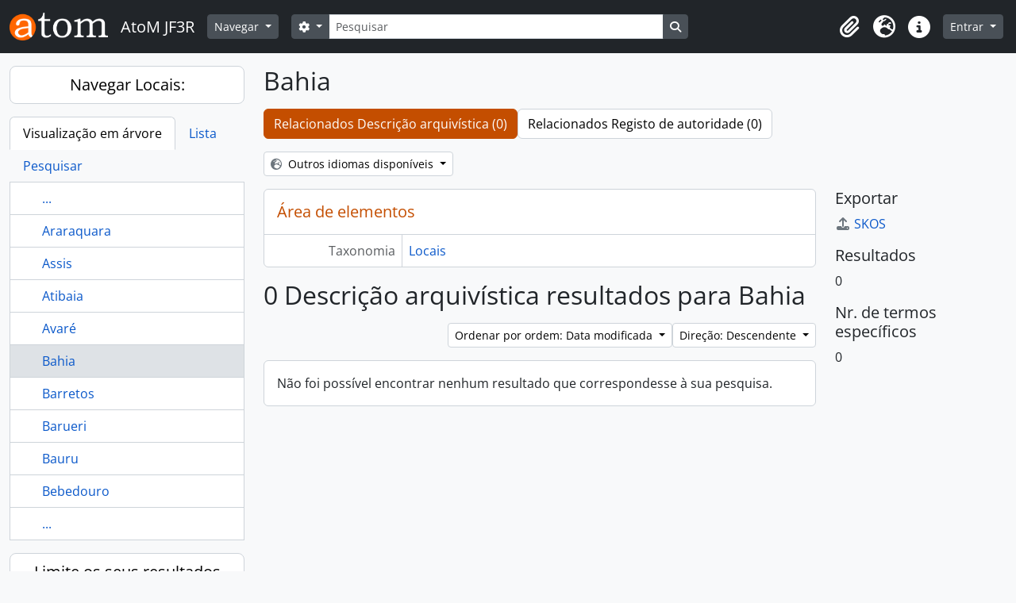

--- FILE ---
content_type: text/html; charset=utf-8
request_url: https://acervo.trf3.jus.br/index.php/bahia-2?sortDir=desc&sort=lastUpdated&sf_culture=pt&listLimit=10
body_size: 7281
content:
<!DOCTYPE html>
<html lang="pt" dir="ltr">
  <head>
        <meta charset="utf-8">
    <meta name="viewport" content="width=device-width, initial-scale=1">
    <title>Term browse - Bahia - AtoM JF3R</title>
        <link rel="shortcut icon" href="/favicon.ico">
    <script defer src="/dist/js/vendor.bundle.51cf3c3989802bda6211.js"></script><script defer src="/dist/js/arDominionB5Plugin.bundle.ee01f345bf45cf8bd842.js"></script><link href="/dist/css/arDominionB5Plugin.bundle.5e47f9f2330e33f54f04.css" rel="stylesheet">
      </head>
  <body class="d-flex flex-column min-vh-100 term index show-edit-tooltips">
        <div class="visually-hidden-focusable p-3 border-bottom">
  <a class="btn btn-sm btn-secondary" href="#main-column">
    Skip to main content  </a>
</div>
    



<header id="top-bar" class="navbar navbar-expand-lg navbar-dark bg-dark" role="navigation" aria-label="Main navigation">
  <div class="container-fluid">
          <a class="navbar-brand d-flex flex-wrap flex-lg-nowrap align-items-center py-0 me-0" href="/index.php/" title="Início" rel="home">
                  <img alt="AtoM logo" class="d-inline-block my-2 me-3" height="35" src="/plugins/arDominionB5Plugin/images/logo.png" />                          <span class="text-wrap my-1 me-3">AtoM JF3R</span>
              </a>
        <button class="navbar-toggler atom-btn-secondary my-2 me-1 px-1" type="button" data-bs-toggle="collapse" data-bs-target="#navbar-content" aria-controls="navbar-content" aria-expanded="false">
      <i 
        class="fas fa-2x fa-fw fa-bars" 
        data-bs-toggle="tooltip"
        data-bs-placement="bottom"
        title="Toggle navigation"
        aria-hidden="true">
      </i>
      <span class="visually-hidden">Toggle navigation</span>
    </button>
    <div class="collapse navbar-collapse flex-wrap justify-content-end me-1" id="navbar-content">
      <div class="d-flex flex-wrap flex-lg-nowrap flex-grow-1">
        <div class="dropdown my-2 me-3">
  <button class="btn btn-sm atom-btn-secondary dropdown-toggle" type="button" id="browse-menu" data-bs-toggle="dropdown" aria-expanded="false">
    Navegar  </button>
  <ul class="dropdown-menu mt-2" aria-labelledby="browse-menu">
    <li>
      <h6 class="dropdown-header">
        Navegar      </h6>
    </li>
                  <li id="node_browseInformationObjects">
          <a class="dropdown-item" href="/index.php/informationobject/browse" title="Descrições arquivísticas">Descrições arquivísticas</a>        </li>
                        <li id="node_browseActors">
          <a class="dropdown-item" href="/index.php/actor/browse" title="Registos de autoridade">Registos de autoridade</a>        </li>
                        <li id="node_Galeria dos Desembargadores/as Federais TRF3 - Pleno">
          <a class="dropdown-item" href="https://acervo.trf3.jus.br/index.php/actor/browse?sort=alphabetic&amp;sortDir=asc&amp;sq0=Desembargador%28a%29+em+atividade&amp;sf0=legalStatus&amp;repository=&amp;hasDigitalObject=&amp;entityType=114240&amp;emptyField=&amp;relatedType=" title="Galeria dos Desembargadores/as Federais TRF3 - Pleno">Galeria dos Desembargadores/as Federais TRF3 - Pleno</a>        </li>
                        <li id="node_Memorial dos Desembargadores Federais">
          <a class="dropdown-item" href="https://acervo.trf3.jus.br/index.php/actor/browse?sort=alphabetic&amp;sortDir=asc&amp;sq0=Desembargador+%28a%29+Federal+-+outros&amp;sf0=legalStatus&amp;repository=&amp;hasDigitalObject=&amp;entityType=114240&amp;emptyField=&amp;relatedType=" title="Memorial dos Desembargadores Federais">Memorial dos Desembargadores Federais</a>        </li>
                        <li id="node_browseRepositories">
          <a class="dropdown-item" href="/index.php/repository/browse" title="Instituição arquivística">Instituição arquivística</a>        </li>
                        <li id="node_browseFunctions">
          <a class="dropdown-item" href="/index.php/function/browse" title="Funções">Funções</a>        </li>
                        <li id="node_browseSubjects">
          <a class="dropdown-item" href="/index.php/taxonomy/index/id/35" title="Assuntos">Assuntos</a>        </li>
                        <li id="node_browsePlaces">
          <a class="dropdown-item" href="/index.php/taxonomy/index/id/42" title="Locais">Locais</a>        </li>
                        <li id="node_browseDigitalObjects">
          <a class="dropdown-item" href="/index.php/informationobject/browse?view=card&amp;onlyMedia=1&amp;topLod=0" title="Objeto digital">Objeto digital</a>        </li>
                        <li id="node_Centro de Memória Virtual JF3R">
          <a class="dropdown-item" href="https://www.trf3.jus.br/seju/memoria-do-tribunal-regional-federal-da-3a-regiao" title="Portal da Memória JF3R">Portal da Memória JF3R</a>        </li>
                        <li id="node_Regras de transcrição paleográfica">
          <a class="dropdown-item" href="https://acervo.trf3.jus.br/index.php/regras-transcri%C3%A7%C3%A3o" title="Regras de transcrição paleográfica">Regras de transcrição paleográfica</a>        </li>
            </ul>
</div>
        <form
  id="search-box"
  class="d-flex flex-grow-1 my-2"
  role="search"
  action="/index.php/informationobject/browse">
  <h2 class="visually-hidden">Pesquisar</h2>
  <input type="hidden" name="topLod" value="0">
  <input type="hidden" name="sort" value="relevance">
  <div class="input-group flex-nowrap">
    <button
      id="search-box-options"
      class="btn btn-sm atom-btn-secondary dropdown-toggle"
      type="button"
      data-bs-toggle="dropdown"
      data-bs-auto-close="outside"
      aria-expanded="false">
      <i class="fas fa-cog" aria-hidden="true"></i>
      <span class="visually-hidden">Opções de busca</span>
    </button>
    <div class="dropdown-menu mt-2" aria-labelledby="search-box-options">
              <div class="px-3 py-2">
          <div class="form-check">
            <input
              class="form-check-input"
              type="radio"
              name="repos"
              id="search-realm-global"
              checked
              value>
            <label class="form-check-label" for="search-realm-global">
              Pesquisa global            </label>
          </div>
                            </div>
        <div class="dropdown-divider"></div>
            <a class="dropdown-item" href="/index.php/informationobject/browse?showAdvanced=1&topLod=0">
        Pesquisa avançada      </a>
    </div>
    <input
      id="search-box-input"
      class="form-control form-control-sm dropdown-toggle"
      type="search"
      name="query"
      autocomplete="off"
      value=""
      placeholder="Pesquisar"
      data-url="/index.php/search/autocomplete"
      data-bs-toggle="dropdown"
      aria-label="Pesquisar"
      aria-expanded="false">
    <ul id="search-box-results" class="dropdown-menu mt-2" aria-labelledby="search-box-input"></ul>
    <button class="btn btn-sm atom-btn-secondary" type="submit">
      <i class="fas fa-search" aria-hidden="true"></i>
      <span class="visually-hidden">Busque na página de navegação</span>
    </button>
  </div>
</form>
      </div>
      <div class="d-flex flex-nowrap flex-column flex-lg-row align-items-strech align-items-lg-center">
        <ul class="navbar-nav mx-lg-2">
                    <li class="nav-item dropdown d-flex flex-column">
  <a
    class="nav-link dropdown-toggle d-flex align-items-center p-0"
    href="#"
    id="clipboard-menu"
    role="button"
    data-bs-toggle="dropdown"
    aria-expanded="false"
    data-total-count-label="registros adicionados"
    data-alert-close="Fechar"
    data-load-alert-message="Ocorreu um erro ao carregar o conteúdo da área de transferência."
    data-export-alert-message="A área de transferência está vazia para este tipo de entidade."
    data-export-check-url="/index.php/clipboard/exportCheck"
    data-delete-alert-message="Nota: Os itens da área de transferência não inseridos nesta página serão removidos da área de transferência quando a página for atualizada. Poderá re-selecioná-los agora, ou recarregar a página para removê-los completamente. Usando os botões de ordenação ou de pré-visualização de impressão também causará um recarregamento da página - assim, qualquer coisa atualmente desselecionada será perdida!">
    <i
      class="fas fa-2x fa-fw fa-paperclip px-0 px-lg-2 py-2"
      data-bs-toggle="tooltip"
      data-bs-placement="bottom"
      data-bs-custom-class="d-none d-lg-block"
      title="Área de transferência"
      aria-hidden="true">
    </i>
    <span class="d-lg-none mx-1" aria-hidden="true">
      Área de transferência    </span>
    <span class="visually-hidden">
      Área de transferência    </span>
  </a>
  <ul class="dropdown-menu dropdown-menu-end mb-2" aria-labelledby="clipboard-menu">
    <li>
      <h6 class="dropdown-header">
        Área de transferência      </h6>
    </li>
    <li class="text-muted text-nowrap px-3 pb-2">
      <span
        id="counts-block"
        data-information-object-label="Descrição arquivística"
        data-actor-object-label="Registo de autoridade"
        data-repository-object-label="Instituição de arquivo">
      </span>
    </li>
                  <li id="node_clearClipboard">
          <a class="dropdown-item" href="/index.php/" title="Limpar todas as selecções">Limpar todas as selecções</a>        </li>
                        <li id="node_goToClipboard">
          <a class="dropdown-item" href="/index.php/clipboard/view" title="Ir para a área de transferência">Ir para a área de transferência</a>        </li>
                        <li id="node_loadClipboard">
          <a class="dropdown-item" href="/index.php/clipboard/load" title="Load clipboard">Load clipboard</a>        </li>
                        <li id="node_saveClipboard">
          <a class="dropdown-item" href="/index.php/clipboard/save" title="Save clipboard">Save clipboard</a>        </li>
            </ul>
</li>
                      <li class="nav-item dropdown d-flex flex-column">
  <a
    class="nav-link dropdown-toggle d-flex align-items-center p-0"
    href="#"
    id="language-menu"
    role="button"
    data-bs-toggle="dropdown"
    aria-expanded="false">
    <i
      class="fas fa-2x fa-fw fa-globe-europe px-0 px-lg-2 py-2"
      data-bs-toggle="tooltip"
      data-bs-placement="bottom"
      data-bs-custom-class="d-none d-lg-block"
      title="Idioma"
      aria-hidden="true">
    </i>
    <span class="d-lg-none mx-1" aria-hidden="true">
      Idioma    </span>
    <span class="visually-hidden">
      Idioma    </span>  
  </a>
  <ul class="dropdown-menu dropdown-menu-end mb-2" aria-labelledby="language-menu">
    <li>
      <h6 class="dropdown-header">
        Idioma      </h6>
    </li>
          <li>
        <a class="dropdown-item" href="/index.php/bahia-2?sf_culture=en&amp;sortDir=desc&amp;sort=lastUpdated&amp;listLimit=10" title="English">English</a>      </li>
          <li>
        <a class="dropdown-item" href="/index.php/bahia-2?sf_culture=es&amp;sortDir=desc&amp;sort=lastUpdated&amp;listLimit=10" title="Español">Español</a>      </li>
          <li>
        <a class="dropdown-item" href="/index.php/bahia-2?sf_culture=pt&amp;sortDir=desc&amp;sort=lastUpdated&amp;listLimit=10" title="Português">Português</a>      </li>
          <li>
        <a class="dropdown-item" href="/index.php/bahia-2?sf_culture=pt_BR&amp;sortDir=desc&amp;sort=lastUpdated&amp;listLimit=10" title="Português do Brasil">Português do Brasil</a>      </li>
      </ul>
</li>
                    <li class="nav-item dropdown d-flex flex-column">
  <a
    class="nav-link dropdown-toggle d-flex align-items-center p-0"
    href="#"
    id="quick-links-menu"
    role="button"
    data-bs-toggle="dropdown"
    aria-expanded="false">
    <i
      class="fas fa-2x fa-fw fa-info-circle px-0 px-lg-2 py-2"
      data-bs-toggle="tooltip"
      data-bs-placement="bottom"
      data-bs-custom-class="d-none d-lg-block"
      title="Ligações rápidas"
      aria-hidden="true">
    </i>
    <span class="d-lg-none mx-1" aria-hidden="true">
      Ligações rápidas    </span> 
    <span class="visually-hidden">
      Ligações rápidas    </span>
  </a>
  <ul class="dropdown-menu dropdown-menu-end mb-2" aria-labelledby="quick-links-menu">
    <li>
      <h6 class="dropdown-header">
        Ligações rápidas      </h6>
    </li>
                  <li id="node_home">
          <a class="dropdown-item" href="/index.php/" title="Início">Início</a>        </li>
                        <li id="node_about">
          <a class="dropdown-item" href="/index.php/about" title="Sobre">Sobre</a>        </li>
                        <li id="node_privacy">
          <a class="dropdown-item" href="/index.php/privacy" title="Privacy Policy">Privacy Policy</a>        </li>
                        <li id="node_help">
          <a class="dropdown-item" href="http://docs.accesstomemory.org/" title="Ajuda">Ajuda</a>        </li>
                                                      <li id="node_Conheça o TRF3">
          <a class="dropdown-item" href="https://acervo.trf3.jus.br/index.php/tribunal-regional-federal-da-3-regiao-5" title="Conheça o TRF3">Conheça o TRF3</a>        </li>
            </ul>
</li>
        </ul>
              <div class="dropdown my-2">
    <button class="btn btn-sm atom-btn-secondary dropdown-toggle" type="button" id="user-menu" data-bs-toggle="dropdown" data-bs-auto-close="outside" aria-expanded="false">
      Entrar    </button>
    <div class="dropdown-menu dropdown-menu-lg-end mt-2" aria-labelledby="user-menu">
      <div>
        <h6 class="dropdown-header">
          Já possui uma conta?        </h6>
      </div>
      <form class="mx-3 my-2" action="/index.php/user/login" method="post">        <input type="hidden" name="_csrf_token" value="4b4b11bb85407ebda44a370b03cc2ee1" id="csrf_token" /><input type="hidden" name="next" value="https://acervo.trf3.jus.br/index.php/bahia-2?sortDir=desc&amp;sort=lastUpdated&amp;sf_culture=pt&amp;listLimit=10" id="next" />        <div class="mb-3"><label class="form-label" for="email">Email<span aria-hidden="true" class="text-primary ms-1"><strong>*</strong></span><span class="visually-hidden">Este campo é obrigatório.</span></label><input type="text" name="email" class="form-control-sm form-control" id="email" /></div>        <div class="mb-3"><label class="form-label" for="password">Senha<span aria-hidden="true" class="text-primary ms-1"><strong>*</strong></span><span class="visually-hidden">Este campo é obrigatório.</span></label><input type="password" name="password" class="form-control-sm form-control" autocomplete="off" id="password" /></div>        <button class="btn btn-sm atom-btn-secondary" type="submit">
          Entrar        </button>
      </form>
    </div>
  </div>
      </div>
    </div>
  </div>
</header>

    
<div id="wrapper" class="container-xxl pt-3 flex-grow-1">
            <div class="row">
    <div id="sidebar" class="col-md-3">
      
  
  
<h2 class="d-grid">
  <button
    class="btn btn-lg atom-btn-white text-wrap"
    type="button"
    data-bs-toggle="collapse"
    data-bs-target="#collapse-treeview"
    aria-expanded="true"
    aria-controls="collapse-treeview">
    Navegar Locais:  </button>
</h2>

<div class="collapse show" id="collapse-treeview">

      <ul class="nav nav-tabs border-0" id="treeview-menu" role="tablist">

      <li class="nav-item" role="presentation">
        <button
          class="nav-link active"
          id="treeview-tab"
          data-bs-toggle="tab"
          data-bs-target="#treeview"
          type="button"
          role="tab"
          aria-controls="treeview"
          aria-selected="true">
          Visualização em árvore        </button>
      </li>

      <li class="nav-item" role="presentation">
        <button
          class="nav-link"
          id="treeview-list-tab"
          data-bs-toggle="tab"
          data-bs-target="#treeview-list"
          type="button"
          role="tab"
          aria-controls="treeview-list"
          aria-selected="true">
          Lista        </button>
      </li>

      <li class="nav-item" role="presentation">
        <button
          class="nav-link"
          id="treeview-search-tab"
          data-bs-toggle="tab"
          data-bs-target="#treeview-search"
          type="button"
          role="tab"
          aria-controls="treeview-search"
          aria-selected="true">
          Pesquisar        </button>
      </li>

    </ul>
  
  <div class="tab-content mb-3" id="treeview-content">

    <div class="tab-pane fade show active" id="treeview" role="tabpanel" aria-labelledby="treeview-tab" data-current-id="4757" data-browser="false">

      <ul class="list-group rounded-0">

                              
        
                      <li class="list-group-item more" data-xhr-location="/index.php/araraquara/term/treeView" data-content=""><span class="text text-truncate"><a href="#">...</a></span></li>          
                                    <li class="list-group-item" data-xhr-location="/index.php/araraquara/term/treeView" data-content="Araraquara"><span class="text text-truncate"><a href="/index.php/araraquara" title="Araraquara">Araraquara</a></span></li>                          <li class="list-group-item" data-xhr-location="/index.php/assis/term/treeView" data-content="Assis"><span class="text text-truncate"><a href="/index.php/assis" title="Assis">Assis</a></span></li>                          <li class="list-group-item" data-xhr-location="/index.php/atibaia/term/treeView" data-content="Atibaia"><span class="text text-truncate"><a href="/index.php/atibaia" title="Atibaia">Atibaia</a></span></li>                          <li class="list-group-item" data-xhr-location="/index.php/avare/term/treeView" data-content="Avaré"><span class="text text-truncate"><a href="/index.php/avare" title="Avaré">Avaré</a></span></li>                      
        
        <li class="list-group-item active" data-xhr-location="/index.php/bahia-2/term/treeView" data-content="Bahia"><span class="text text-truncate"><a href="/index.php/bahia-2" title="Bahia">Bahia</a></span></li>
        
                                    <li class="list-group-item" data-xhr-location="/index.php/barretos/term/treeView" data-content="Barretos"><span class="text text-truncate"><a href="/index.php/barretos" title="Barretos">Barretos</a></span></li>                          <li class="list-group-item" data-xhr-location="/index.php/barueri/term/treeView" data-content="Barueri"><span class="text text-truncate"><a href="/index.php/barueri" title="Barueri">Barueri</a></span></li>                          <li class="list-group-item" data-xhr-location="/index.php/bauru/term/treeView" data-content="Bauru"><span class="text text-truncate"><a href="/index.php/bauru" title="Bauru">Bauru</a></span></li>                          <li class="list-group-item" data-xhr-location="/index.php/bebedouro/term/treeView" data-content="Bebedouro"><span class="text text-truncate"><a href="/index.php/bebedouro" title="Bebedouro">Bebedouro</a></span></li>                      
                                <li class="list-group-item more" data-xhr-location="/index.php/bebedouro/term/treeView" data-content=""><span class="text text-truncate"><a href="#">...</a></span></li>          
        
      </ul>

    </div>

    
      <div class="tab-pane fade" id="treeview-list" role="tabpanel" aria-labelledby="treeview-list-tab" data-error="Erro na lista.">

                  <div class="list-group list-group-flush rounded-0 border">
                          
                            
              <a class="list-group-item list-group-item-action text-truncate" href="/index.php/capit-o-le-nidas-marques-pr" title="Capitão Leônidas Marques/PR">Capitão Leônidas Marques/PR</a>                          
                            
              <a class="list-group-item list-group-item-action text-truncate" href="/index.php/porto-alegre" title="Porto Alegre">Porto Alegre</a>                          
                            
              <a class="list-group-item list-group-item-action text-truncate" href="/index.php/mato-grosso-do-sul" title="Mato Grosso do Sul">Mato Grosso do Sul</a>                          
                            
              <a class="list-group-item list-group-item-action text-truncate" href="/index.php/campo-grande" title="Campo Grande">Campo Grande</a>                          
                            
              <a class="list-group-item list-group-item-action text-truncate" href="/index.php/assis" title="Assis">Assis</a>                          
                            
              <a class="list-group-item list-group-item-action text-truncate" href="/index.php/campinas" title="Campinas">Campinas</a>                          
                            
              <a class="list-group-item list-group-item-action text-truncate" href="/index.php/rio-de-janeiro" title="Rio de Janeiro">Rio de Janeiro</a>                          
                            
              <a class="list-group-item list-group-item-action text-truncate" href="/index.php/osasco" title="Osasco">Osasco</a>                          
                            
              <a class="list-group-item list-group-item-action text-truncate" href="/index.php/americana" title="Americana">Americana</a>                          
                            
              <a class="list-group-item list-group-item-action text-truncate" href="/index.php/presidente-prudente" title="Presidente Prudente">Presidente Prudente</a>                      </div>

                      <nav aria-label="Paginação" class="p-2 bg-white border border-top-0">

              <p class="text-center mb-1 small result-count">
                Resultados 1 a 10 de 100              </p>

              <ul class="pagination pagination-sm justify-content-center mb-2">
                <li class="page-item disabled previous">
                  <a class="page-link" href="#" tabindex="-1" aria-disabled="true">Anterior</a>
                </li>
                <li class="page-item next">
                  <a class="page-link" href="/index.php/bahia-2?listPage=2&amp;sortDir=desc&amp;sort=lastUpdated&amp;sf_culture=pt&amp;listLimit=10" title="Próximo">Próximo</a>                </li>
              </ul>

            </nav>
          
        
      </div>

      <div class="tab-pane fade" id="treeview-search" role="tabpanel" aria-labelledby="treeview-search-tab">

        <form method="get" role="search" class="p-2 bg-white border" action="/index.php/places" data-error="Erro na busca." data-not-found="Não foram encontrados quaisquer resultados." aria-label="Locais">
          <div class="input-group">
            <button class="btn atom-btn-white dropdown-toggle" type="button" id="treeview-search-settings" data-bs-toggle="dropdown" data-bs-auto-close="outside" aria-expanded="false">
              <i aria-hidden="true" class="fas fa-cog"></i>
              <span class="visually-hidden">Opções de busca</span>
            </button>
            <div class="dropdown-menu mt-2" aria-labelledby="treeview-search-settings">
              <div class="px-3 py-2">
                <div class="form-check">
                  <input class="form-check-input" type="radio" name="queryField" id="treeview-search-query-field-1" value="All labels" checked>
                  <label class="form-check-label" for="treeview-search-query-field-1">
                    Todas as etiquetas                  </label>
                </div>
                <div class="form-check">
                  <input class="form-check-input" type="radio" name="queryField" id="treeview-search-query-field-2" value="Preferred label">
                  <label class="form-check-label" for="treeview-search-query-field-2">
                    Etiqueta preferida                  </label>
                </div>
                <div class="form-check">
                  <input class="form-check-input" type="radio" name="queryField" id="treeview-search-query-field-3" value="\'Use for\' labels">
                  <label class="form-check-label" for="treeview-search-query-field-3">
                    Etiqueta "Usado por"                  </label>
                </div>
              </div>
            </div>
            <input type="text" name="query" class="form-control" aria-label="Pesquisar Locais" placeholder="Pesquisar locais" required>
            <button class="btn atom-btn-white" type="submit" id="treeview-search-submit-button" aria-label="Pesquisar">
              <i aria-hidden="true" class="fas fa-search"></i>
              <span class="visually-hidden">Pesquisar</span>
            </button>
          </div>
        </form>

      </div>

    
  </div>

</div>

  <h2 class="d-grid">
    <button
      class="btn btn-lg atom-btn-white collapsed text-wrap"
      type="button"
      data-bs-toggle="collapse"
      data-bs-target="#collapse-aggregations"
      aria-expanded="false"
      aria-controls="collapse-aggregations">
      Limite os seus resultados por:    </button>
  </h2>

  <div class="collapse" id="collapse-aggregations">

      
    
                
                
                
  </div>


    </div>
    <div id="main-column" role="main" class="col-md-9">
      
  <h1>Bahia</h1>

  <nav>
  <ul class="nav nav-pills mb-3 d-flex gap-2">
                            <li class="nav-item">
              <a class="btn atom-btn-white active-primary text-wrap active" href="#">Relacionados Descrição arquivística (0)</a>
          </li>
            <li class="nav-item">
              <a class="btn atom-btn-white active-primary text-wrap" href="#">Relacionados Registo de autoridade (0)</a>
          </li>
  </ul>
</nav>

  
  
  <div class="dropdown d-inline-block mb-3 translation-links">
  <button class="btn btn-sm atom-btn-white dropdown-toggle" type="button" id="translation-links-button" data-bs-toggle="dropdown" aria-expanded="false">
    <i class="fas fa-globe-europe me-1" aria-hidden="true"></i>
    Outros idiomas disponíveis  </button>
  <ul class="dropdown-menu mt-2" aria-labelledby="translation-links-button">
          <li>
        <a class="dropdown-item" href="/index.php/bahia-2?sf_culture=pt_BR" title="Português do Brasil &raquo; Bahia">Português do Brasil &raquo; Bahia</a>      </li>
      </ul>
</div>

      <div class="row">
        <div class="col-md-9">
                    
  <div id="content">
    <h2 class="h5 mb-0 atom-section-header"><div class="d-flex p-3 border-bottom text-primary">Área de elementos</div></h2>
    <div class="field text-break row g-0"><h3 class="h6 lh-base m-0 text-muted col-3 border-end text-end p-2">Taxonomia</h3><div class="col-9 p-2"><a href="/index.php/places" title="Locais">Locais</a></div></div>
<div class="field row g-0">
  <h3 class="h6 lh-base m-0 text-muted col-3 border-end text-end p-2">Código</h3>  <div class="col-9 p-2">
          </div>
</div>

<div class="field text-break row g-0"><h3 class="h6 lh-base m-0 text-muted col-3 border-end text-end p-2">Nota(s) de âmbito</h3><div class="col-9 p-2"><ul class="m-0 ms-1 ps-3"></ul></div></div>
<div class="field text-break row g-0"><h3 class="h6 lh-base m-0 text-muted col-3 border-end text-end p-2">Nota(s) da fonte</h3><div class="col-9 p-2"><ul class="m-0 ms-1 ps-3"></ul></div></div>
<div class="field text-break row g-0"><h3 class="h6 lh-base m-0 text-muted col-3 border-end text-end p-2">Mostrar nota(s)</h3><div class="col-9 p-2"><ul class="m-0 ms-1 ps-3"></ul></div></div>
<div class="field row g-0">
  <h3 class="h6 lh-base m-0 text-muted col-3 border-end text-end p-2">Termos hierárquicos</h3>  <div class="col-9 p-2">
    
    <div class="field text-break d-flex flex-wrap"><h4 class="h6 lh-base m-0 text-muted me-2">Bahia</h4><div><ul class="m-0 ms-1 ps-3"></ul></div></div>  </div>
</div>

<div class="field row g-0">
  <h3 class="h6 lh-base m-0 text-muted col-3 border-end text-end p-2">Termos equivalentes</h3>  <div class="col-9 p-2">
    <div class="field text-break d-flex flex-wrap"><h4 class="h6 lh-base m-0 text-muted me-2">Bahia</h4><div><ul class="m-0 ms-1 ps-3"></ul></div></div>  </div>
</div>


<div class="field row g-0">
  <h3 class="h6 lh-base m-0 text-muted col-3 border-end text-end p-2">Termos associados</h3>  <div class="col-9 p-2">
    <div class="field text-break d-flex flex-wrap"><h4 class="h6 lh-base m-0 text-muted me-2">Bahia</h4><div><ul class="m-0 ms-1 ps-3"></ul></div></div>  </div>
</div>
  </div>

  
      <h1>
      0 Descrição arquivística resultados para Bahia    </h1>

    <div class="d-flex flex-wrap gap-2">
      

      <div class="d-flex flex-wrap gap-2 ms-auto mb-3">
        
<div class="dropdown d-inline-block">
  <button class="btn btn-sm atom-btn-white dropdown-toggle text-wrap" type="button" id="sort-button" data-bs-toggle="dropdown" aria-expanded="false">
    Ordenar por ordem: Data modificada  </button>
  <ul class="dropdown-menu dropdown-menu-end mt-2" aria-labelledby="sort-button">
          <li>
        <a
          href="/index.php/bahia-2?sort=lastUpdated&sortDir=desc&sf_culture=pt&listLimit=10"
          class="dropdown-item active">
          Data modificada        </a>
      </li>
          <li>
        <a
          href="/index.php/bahia-2?sort=alphabetic&sortDir=desc&sf_culture=pt&listLimit=10"
          class="dropdown-item">
          Título        </a>
      </li>
          <li>
        <a
          href="/index.php/bahia-2?sort=referenceCode&sortDir=desc&sf_culture=pt&listLimit=10"
          class="dropdown-item">
          Código de referência        </a>
      </li>
          <li>
        <a
          href="/index.php/bahia-2?sort=date&sortDir=desc&sf_culture=pt&listLimit=10"
          class="dropdown-item">
          Data de início        </a>
      </li>
      </ul>
</div>


<div class="dropdown d-inline-block">
  <button class="btn btn-sm atom-btn-white dropdown-toggle text-wrap" type="button" id="sortDir-button" data-bs-toggle="dropdown" aria-expanded="false">
    Direção: Descendente  </button>
  <ul class="dropdown-menu dropdown-menu-end mt-2" aria-labelledby="sortDir-button">
          <li>
        <a
          href="/index.php/bahia-2?sortDir=asc&sort=lastUpdated&sf_culture=pt&listLimit=10"
          class="dropdown-item">
          Ascendente        </a>
      </li>
          <li>
        <a
          href="/index.php/bahia-2?sortDir=desc&sort=lastUpdated&sf_culture=pt&listLimit=10"
          class="dropdown-item active">
          Descendente        </a>
      </li>
      </ul>
</div>
      </div>
    </div>

    <div id="content">
      
      
  <div class="p-3">
    Não foi possível encontrar nenhum resultado que correspondesse à sua pesquisa.  </div>

    </div>
  
                        </div>
        <div id="context-menu" class="col-md-3">
          
  <nav>

    
  
  <h4 class="h5 mb-2">Exportar</h4>
  <ul class="list-unstyled">
    <li>
      <a class="atom-icon-link" href="/index.php/bahia-2;skos">
        <i class="fas fa-fw fa-upload me-1" aria-hidden="true">
        </i>SKOS      </a>
    </li>
  </ul>


          <h4 class="h5 mb-2">Resultados</h4>
<ul class="list-unstyled">
  <li>0</li>
</ul>


<h4 class="h5 mb-2">Nr. de termos específicos</h4>
<ul class="list-unstyled">
  <li>0</li>
</ul>

    
  </nav>

        </div>
      </div>
    </div>
  </div>
</div>

        <footer>

  
  
  <div id="print-date">
    Impressão: 2026-01-21  </div>

  <div id="js-i18n">
    <div id="read-more-less-links"
      data-read-more-text="Read more" 
      data-read-less-text="Read less">
    </div>
  </div>

</footer>
  </body>
</html>
